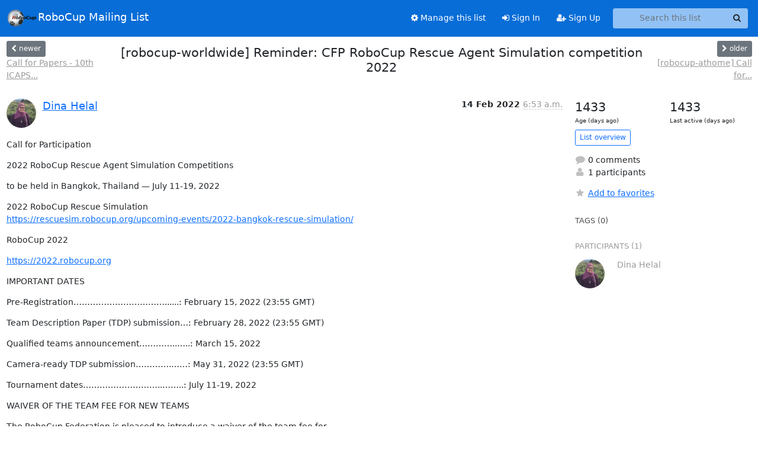

--- FILE ---
content_type: text/html; charset=utf-8
request_url: https://lists.robocup.org/archives/list/robocup-worldwide@lists.robocup.org/thread/7AWL5QIZHUFDWFXPH3S57HK5DFOQ5UFQ/
body_size: 8687
content:





<!DOCTYPE HTML>
<html>
    <head>
        <meta http-equiv="Content-Type" content="text/html; charset=UTF-8" />
        <meta name="viewport" content="width=device-width, initial-scale=1.0" />
        <meta name="ROBOTS" content="INDEX, FOLLOW" />
        <title>
[robocup-worldwide] Reminder: CFP RoboCup Rescue Agent Simulation competition 2022 - RoboCup-worldwide - lists.robocup.org
</title>
        <meta name="author" content="" />
        <meta name="dc.language" content="en" />
        <link rel="shortcut icon" href="/static/hyperkitty/img/favicon.ico" />
        <link rel="stylesheet" href="/static/hyperkitty/libs/jquery/smoothness/jquery-ui-1.13.1.min.css" type="text/css" media="all" />
        <link rel="stylesheet" href="/static/hyperkitty/libs/fonts/font-awesome/css/font-awesome.min.css" type="text/css" media="all" />
        <link rel="stylesheet" href="/static/CACHE/css/output.25bbc5caf774.css" type="text/css" media="all"><link rel="stylesheet" href="/static/CACHE/css/output.e68c4908b3de.css" type="text/css"><link rel="stylesheet" href="/static/CACHE/css/output.8b2123e99a9a.css" type="text/css" media="all">
         
        
        

    </head>

    <body>

    


    <nav class="navbar sticky-top navbar-expand-md mb-2" id="navbar-main">
        <div class="container-xxl">
            <div class="navbar-header"> <!--part of navbar that's always present-->
                <button type="button" class="navbar-toggler collapsed" data-bs-toggle="collapse" data-bs-target=".navbar-collapse">
                    <span class="fa fa-bars"></span>
                </button>
                
<a class="navbar-brand" href="/archives/"><img src="/static/postorius/img/mailman_logo_small_trans.png" alt="RoboCup"/>RoboCup Mailing List</a>

            </div> <!-- /navbar-header -->
            <div class="d-flex">
                <div class="auth dropdown d-md-none">
                        
                </div>
                
                <a  href="/accounts/login/?next=/archives/list/robocup-worldwide%40lists.robocup.org/thread/7AWL5QIZHUFDWFXPH3S57HK5DFOQ5UFQ/" class="nav-link d-md-none">
                    <span class="fa fa-sign-in"></span>
                    Sign In
                </a>
                <a  href="/accounts/signup/?next=/archives/list/robocup-worldwide%40lists.robocup.org/thread/7AWL5QIZHUFDWFXPH3S57HK5DFOQ5UFQ/" class="nav-link d-md-none">
                    <span class="fa fa-user-plus"></span>
                    Sign Up
                </a>
                
            </div>
            <div class="navbar-collapse collapse justify-content-end"> <!--part of navbar that's collapsed on small screens-->
                <!-- show dropdown for smaller viewports b/c login name/email may be too long -->
                <!-- only show this extra button/dropdown if we're in small screen sizes -->
            
                
                <a href="/mm/lists/robocup-worldwide.lists.robocup.org/" class="nav-link">
                    <span class="fa fa-cog"></span>
                    Manage this list
                </a>
                
            
            
            <a  href="/accounts/login/?next=/archives/list/robocup-worldwide%40lists.robocup.org/thread/7AWL5QIZHUFDWFXPH3S57HK5DFOQ5UFQ/" class="nav-link d-none d-md-block">
                <span class="fa fa-sign-in"></span>
                Sign In
            </a>
            <a  href="/accounts/signup/?next=/archives/list/robocup-worldwide%40lists.robocup.org/thread/7AWL5QIZHUFDWFXPH3S57HK5DFOQ5UFQ/" class="nav-link d-none d-md-block">
                <span class="fa fa-user-plus"></span>
                Sign Up
            </a>
            
                <form name="search" method="get" action="/archives/search" class="navbar-form navbar-right my-2 my-lg-2 ms-2 me-2" role="search">
                    <input type="hidden" name="mlist" value="robocup-worldwide@lists.robocup.org" />
                    <div class="input-group">
                    <input name="q" type="text" class="form-control rounded-4 search"
                            
                                placeholder="Search this list"
                                aria-label="Search this list"
                            
                            
                            />
                    <button class="btn search-button" aria-label="Search"><span class="fa fa-search"></span></button>
                    </div>
                </form>
                <!-- larger viewports -->
                <ul class="nav navbar-nav auth d-none d-md-flex">
                    
                </ul>
            </div> <!--/navbar-collapse -->
        </div><!-- /container for navbar -->
    </nav>

    

     <div class="modal fade" tabindex="-1" role="dialog" id="keyboard-shortcuts">
       <div class="modal-dialog" role="document">
         <div class="modal-content">
           <div class="modal-header">
             <button type="button" class="close" data-dismiss="modal" aria-label="Close"><span aria-hidden="true">&times;</span></button>
             <h4 class="modal-title">Keyboard Shortcuts</h4>
           </div>
           <div class="modal-body">
             <h3>Thread View</h3>
             <ul>
               <li><code>j</code>: Next unread message </li>
               <li><code>k</code>: Previous unread message </li>
               <li><code>j a</code>: Jump to all threads
               <li><code>j l</code>: Jump to MailingList overview
             </ul>
           </div>
         </div><!-- /.modal-content -->
       </div><!-- /.modal-dialog -->
     </div><!-- /.modal -->

     <div class="container-xxl" role="main">
        

<div class="row view-thread d-flex">

        <!-- thread header: navigation (older/newer), thread title -->
        <div class="thread-header">
          <div class="d-flex">
            
            <div>
                
                <a id="next-thread" class="btn btn-secondary btn-sm "
                        title="Call for Papers - 10th ICAPS Workshop on Planning and Robotics (PlanRob 2022)"
                        href="/archives/list/robocup-worldwide@lists.robocup.org/thread/QRZ67C6VSR63YTBAAEOOZKX4O2WLIUEH/">
                    <span class="fa fa-chevron-left"></span>
                    <span class="d-none d-md-inline">newer</span>
                </a>
                <br />
                <a href="/archives/list/robocup-worldwide@lists.robocup.org/thread/QRZ67C6VSR63YTBAAEOOZKX4O2WLIUEH/"
                title="Call for Papers - 10th ICAPS Workshop on Planning and Robotics (PlanRob 2022)" class="thread-titles d-none d-md-block">
                    Call for Papers - 10th ICAPS...
                </a>
               
            </div>
            <div class="flex-grow-1">
                <h3>[robocup-worldwide] Reminder: CFP RoboCup Rescue Agent Simulation competition 2022</h3>
            </div>
            <div class="right">
                <a id="prev-thread" class="btn btn-secondary btn-sm "
                    
                    title="[robocup-athome] Call for Participation: Simulation (Extended)"
                    href="/archives/list/robocup-worldwide@lists.robocup.org/thread/JJWCCZOFFBCB3QRFNHS66FGPMMADTTCN/"
                    >
                    <span class="fa fa-chevron-right"></span>
                    <span class="d-none d-md-inline">older</span>
                </a><br />
                
                <a href="/archives/list/robocup-worldwide@lists.robocup.org/thread/JJWCCZOFFBCB3QRFNHS66FGPMMADTTCN/"
                    title="[robocup-athome] Call for Participation: Simulation (Extended)" class="thread-titles d-none d-md-block">
                    [robocup-athome] Call for...
                </a>
                
            </div>
          </div>
         
         </div>
        </div> <!-- /thread-header -->

        <div class="row">
            <div class="col-sm-12 col-md-9">
                <!-- main section, the email thread -->
                <div id="thread-content">

                    <!-- Start first email -->
                    








<div class="email email-first">

    <div id="7AWL5QIZHUFDWFXPH3S57HK5DFOQ5UFQ" class="email-header">
        <div class="gravatar-wrapper">
            <div class="gravatar circle">
                <img class="gravatar" src="https://secure.gravatar.com/avatar/81c0e85546be214e3eb795246c4eabc3.jpg?s=120&amp;d=mm&amp;r=g" width="120" height="120" alt="" />
            </div>
            <div class="email-author">
                <span class="name">
                    
                    <a href="/archives/users/6e328535e1034d9aba8889af97f8785f/"
                       title="See the profile for Dina Helal"
                       >Dina Helal</a>
                    
                </span>
            </div>
        </div>
        <div class="email-date right">
            
            
            <span class="date d-none d-sm-inline">
                14 Feb
                
                    2022
                
            </span>
            <span class="date d-sm-none">
                14 Feb
                
                '22
                
            </span>
            
            <div class="time">
                <span title="Sender's time: Feb. 14, 2022, 11:53 a.m.">6:53 a.m.</span>
            </div>

        </div>
        
    </div> <!-- /email-header: gravatar, author-info, date, peramlink, changed_subject -->
    <div class="email-body ">
      <p>Call for Participation</p>
<p>2022 RoboCup Rescue Agent Simulation Competitions</p>
<p>to be held in Bangkok, Thailand — July 11-19, 2022</p>
<p>2022 RoboCup Rescue Simulation
<a target="_blank" href="https://rescuesim.robocup.org/upcoming-events/2022-bangkok-rescue-simulation/">https://rescuesim.robocup.org/upcoming-events/2022-bangkok-rescue-simulation/</a></p>
<p>RoboCup 2022</p>
<p><a target="_blank" href="https://2022.robocup.org">https://2022.robocup.org</a></p>
<p>IMPORTANT DATES</p>
<p>Pre-Registration……………………………......: February 15, 2022 (23:55 GMT)</p>
<p>Team Description Paper (TDP) submission…: February 28, 2022 (23:55 GMT)</p>
<p>Qualified teams announcement…………..…..: March 15, 2022</p>
<p>Camera-ready TDP submission………….……: May 31, 2022 (23:55 GMT)</p>
<p>Tournament dates………………………..……..: July 11-19, 2022</p>
<p>WAIVER OF THE TEAM FEE FOR NEW TEAMS</p>
<p>The RoboCup Federation is pleased to introduce a waiver of the team fee for
the 2022 international RoboCup competition for NEW teams in the major
leagues. A NEW team is defined as a team all of whose team members have
never participated in an annual international RoboCup competition. The
waiver concerns only the team fee and does not imply any waiver of fees for
team members.</p>
<p>NEW FEATURES IN THE SIMULATOR</p>
<p>Teams can now choose to implement their agents in Java or Python</p>
<p>Python repo: roborescue/rcrs-sample-agent-python (github.com)
<a target="_blank" href="https://github.com/roborescue/rcrs-sample-agent-python">https://github.com/roborescue/rcrs-sample-agent-python</a></p>
<p>AGENT SIMULATION COMPETITION</p>
<p>This initiative focuses on promoting the use of Artificial Intelligence to
support teamwork coordination and decision-making of ground rescue teams in
a post-disaster urban setting. It maintains a computer simulation platform
that can realistically represent natural disaster scenarios where Urban
Search and Rescue (USAR) plans can be assessed. This platform is a
comprehensive artificial simulation environment that can be used as a
testbed to the effectiveness of coordination strategies of USAR teams,
coalition formations of heterogeneous teams, rescue plans to explore
large-scale environments with limited set of resources to search for
survivors, disaster response public policies, among others.</p>
<p>The RoboCup Rescue Agent Simulation Competition involves primarily
evaluating the performance of teams of agents in regards to their
distributed coordination and planning algorithms for rescuing civilians in
a city after an earthquake. The goal is evaluating the effectiveness of
Ambulance Team, Police Force, and Fire Brigade agents on rescuing civilians
in earthquake scenarios. Here are some of the challenges that can be
tackled in this competition:</p>
<p>-</p>
<p>Decision Making Algorithms
   -</p>
<p>Task Allocation Methods
   -</p>
<p>Multi-Agent Coordination and Team Formation Methods
   -</p>
<p>Path Finding
   -</p>
<p>Search Algorithms</p>
<p>GETTING STARTED GUIDE</p>
<p>Here are some pointers to get started with the agents development</p>
<p>-</p>
<p>ADF Java:
   -</p>
<p>Repository: roborescue/adf-sample-agent-java: RoboCup Rescue Agent
      Development Framework Sample Agent Java (github.com)
      <a target="_blank" href="https://github.com/roborescue/adf-sample-agent-java">https://github.com/roborescue/adf-sample-agent-java</a>
      -</p>
<p>Documentation: Java ADF manual
      <a target="_blank" href="https://github.com/roborescue/adf-sample-agent-java/blob/master/docs/manual.adoc">https://github.com/roborescue/adf-sample-agent-java/blob/master/docs/manual.adoc</a>
      -</p>
<p>[NEW] Python:
   -</p>
<p>Repository: roborescue/rcrs-sample-agent-python (github.com)
      <a target="_blank" href="https://github.com/roborescue/rcrs-sample-agent-python">https://github.com/roborescue/rcrs-sample-agent-python</a>
      -</p>
<p>[NEW] Docker:
   -</p>
<p>Repository: roborescue/rcrs-docker (github.com)
      <a target="_blank" href="https://github.com/roborescue/rcrs-docker">https://github.com/roborescue/rcrs-docker</a>
      -</p>
<p>Using docker is optional for teams that wish to have an environment
      that is already setup for development</p>
<p>INFRASTRUCTURE COMPETITION</p>
<p>The Infrastructure competition involves the presentation of tools or
simulators related to disaster management issues already developed by the
participating team. The aim is to evaluate possible enhancements and
expansions of the RoboCup Rescue Simulation League environment (both the
agent simulator and frameworks and the virtual robot platform) based on the
new ideas and concepts proposed in these tools and simulators. The
evaluation will be done by a panel of experts and the winner chosen
according to a set of factors related to the technical aspects of the tool
or simulator and the presentation. The winner tool will be selected for
further integration with the simulation platform.</p>
<p>The participation on Infrastructure competition requires the submission of
a detailed Team Description Paper (TDP) describing the tool or simulator.
In addition to the submission of the TDP, teams interested in participating
on the Infrastructure competition must release their source code as an
open-source project PRIOR to July 2, 2022.</p>
<p>Participant teams should address topics including, but not limited to</p>
<p>-</p>
<p>Improvements to the Virtual Robot Simulator
   -</p>
<p>Improvements to the Agent Development Framework
   -</p>
<p>Increase the number of participants on the RoboCup Rescue league
   -</p>
<p>Provide agent development kits that render easy the participation of
   newcomers
   -</p>
<p>Integrate the Agent and Virtual Robot competitions
   -</p>
<p>Improve the RoboCup Rescue sub-simulators</p>
<p>PRE-REGISTRATION</p>
<p>Teams must register via the submission system available at
<a target="_blank" href="https://easychair.org/conferences/?conf=rcrs2022">https://easychair.org/conferences/?conf=rcrs2022</a> no later than February 15,
2022 (23:55 UTC). This pre-registration requires only teams to fill the
&quot;Title&quot; field and the name, institution, and contact information of all
team members. The &quot;Title&quot; field should be &quot;Agent_[TeamName]&quot; to participate
in the Agent Competition and “Infrastructure_[TeamName]” for the
infrastructure competition, where [TeamName] should be replaced by the name
of the team. The pre-registration does not imply that the team will be
evaluated to participate in the competition, please see section
QUALIFICATION below for further information.</p>
<p>QUALIFICATION</p>
<p>Teams must submit a Team Description Paper (TDP) (in English) describing
the strategy and recent advancements implemented in the team. The TDP is
limited to 16 pages and must be electronically submitted as PDF through the
submission system available at
<a target="_blank" href="https://easychair.org/conferences/?conf=rcrs2022">https://easychair.org/conferences/?conf=rcrs2022</a> no later than February 28,
2022 (23:55 UTC).</p>
<p>The TDP file name has to be &quot;Agent_[TeamName]&quot; for the Agent Competition,
where [TeamName] is the name of the team submitting the TDP. This format
should be also used in the &quot;Title&quot; field in the submission system
<a target="_blank" href="https://easychair.org/conferences/?conf=rcrs2022">https://easychair.org/conferences/?conf=rcrs2022</a>.</p>
<p>Teams should prepare their Agent Competition TDP based on the templates
available at <a target="_blank" href="https://github.com/roborescue/rcrs-templates">https://github.com/roborescue/rcrs-templates</a> . (overleaf link)</p>
<p>All TDPs will be peer-reviewed by at least two PC members. The evaluation
criteria of contributions will be based on originality, quality, clarity,
and its relevance to the league's aims.</p>
<p>The suggestions of the reviewers should be incorporated into an improved
version (i.e., Camera-Ready version) of the TDP. The camera-ready version
should be uploaded to EasyChair no later than May 31, 2022.</p>
<p>-</p>
<p>The previous TDPs are accessible here:
   <a target="_blank" href="https://robocup-rescue.github.io/team_description_papers/">https://robocup-rescue.github.io/team_description_papers/</a>
   -</p>
<p>Qualification results will be announced on March 15, 2022.
   -</p>
<p>If you have any questions please reach out to r******2@easychair.org</p>
<p>RULES</p>
<p>Please read the Agent Simulation Competition Rules document available at 2022
RoboCup Rescue Simulation
<a target="_blank" href="https://rescuesim.robocup.org/upcoming-events/2022-bangkok-rescue-simulation/">https://rescuesim.robocup.org/upcoming-events/2022-bangkok-rescue-simulation/</a>
for further details.</p>
<p>ABOUT ROBOCUP RESCUE AGENT SIMULATION LEAGUE</p>
<p>Natural disasters are major adverse events that cause large-scale economic,
human, and environmental losses. They are usually difficult to predict and
even more challenging to prevent from happening. These characteristics
demand disaster management strategies to be in place to mitigate damaging
consequences after a natural disaster.</p>
<p>The mission of the RoboCup Rescue Agent Simulation League is to promote
research and development in the socially significant domain of natural
disaster with focus on multiagent teamwork coordination and decision
support systems. The effective implementation of this mission is translated
into three main objectives. First, the league aims to provide a simulator
able to realistically represent natural disaster scenarios where response
rescue plans can be assessed. Second, it aims to define evaluation
benchmarks for response plans elaborated by policy-makers. Finally, it aims
to promote research and development by organizing competitions to stimulate
the exchange of ideas and experience between researchers and practitioners.
These aims are designed to help in the development of more sophisticated
and formalized response plans to effectively respond to natural disasters
and reduce the negative impacts on society.</p>

    </div>

    
    <div class="attachments">
        <p class="attachments">Attachments:</p>
        <ul class="attachments-list list-unstyled">
        
            
        
        </ul>
    </div>
    

    <div class="email-info">
      <div class="likeform-wrapper right">
        <div class="messagelink pull-right">
          <span class="fa fa-font cursor-pointer toggle-font"
                title="Display in fixed font"
                data-toggle="tooltip" data-placement="bottom"></span>
          <a href="/archives/list/robocup-worldwide@lists.robocup.org/message/7AWL5QIZHUFDWFXPH3S57HK5DFOQ5UFQ/"
             title="Permalink for this message"
             data-toggle="tooltip" data-placement="bottom"><i class="fa fa-link"></i></a>
        </div>
        

    <form method="post" class="likeform"
          action="/archives/list/robocup-worldwide@lists.robocup.org/message/7AWL5QIZHUFDWFXPH3S57HK5DFOQ5UFQ/vote">
    <input type="hidden" name="csrfmiddlewaretoken" value="pgE8ufugdpriiT1XrF1IZVyXkmjhWDf79qjLqqbrbSbR2tFz3X6Dj3N1DDQor6fE">
    
		
			<a class="youlike vote  disabled" title="You must be logged-in to vote."
			href="#like" data-vote="1" aria-label="Like thread">
					<i class="fa fa-thumbs-o-up"></i> 0
			</a>
			<a class="youdislike vote disabled" title="You must be logged-in to vote."
			href="#dislike" data-vote="-1" aria-label="Dislike thread">
				<i class="fa fa-thumbs-o-down"></i> 0
			</a>
		
    

    </form>

        </div>

        <!-- Reply link -->
        
        
        <a class="reply reply-mailto" title="Sign in to reply online"
           href="mailto:robocup-worldwide@lists.robocup.org?Subject=Re%3A%20%5BRoboCup-worldwide%5D%20%5Brobocup-worldwide%5D%20Reminder%3A%20CFP%20RoboCup%20Rescue%20Agent%20Simulation%20competition%202022&amp;In-Reply-To=&lt;CAMp_Ax_Fc7c6Wy-4z6FL5w3cDqp5Ne1RQfJGL1DqjznaFFZqLg%40mail.gmail.com&gt;">
            <i class="fa fa-reply"></i>
            Reply
        </a>
        
        

        <!-- Attachments -->
        
        <!-- Reply form -->
        

    </div>

</div>

                    <!-- End first email -->

                    <p class="sort-mode">
                        
                        <a href="/archives/list/robocup-worldwide@lists.robocup.org/thread/7AWL5QIZHUFDWFXPH3S57HK5DFOQ5UFQ/?sort=date"
                            >Show replies by date</a>
                        
                    </p>

                    <div class="anchor-link">
                        <a id="replies"></a>
                    </div>
                    <div class="replies">
                        
                            

    

                        
                    </div>

                </div>
            </div>

            <div class="col-12 col-md-3">
                <div class="anchor-link">
                    <a id="stats"></a>
                </div>
                




<!-- right column -->
<section id="thread-overview-info">
    <!-- Start stats re: dates -->
    <div id="thread-date-info" class="row">
      <div class="col">
        <span class="days-num">1433</span>
        <div class="days-text">
          Age (days ago)
        </div>
      </div>
      <div class="col">
        <span class="days-num">1433</span>
        <div class="days-text">
          Last active (days ago)
        </div>
        </div>
    </div> <!-- /Stats re: dates -->

    <p>
        <a href="/archives/list/robocup-worldwide@lists.robocup.org/" class="btn btn-outline-primary btn-sm">
            List overview
        </a>
    </p>

    

    

    <p class="thread-overview-details">
    <div>
        <i class="fa fa-fw fa-comment"></i>
        0 comments
    </div>
    <div>
        <i class="fa fa-fw fa-user"></i>
        1 participants
    </div>
    
    </p>

    <form id="fav_form" name="favorite" method="post" class="favorite"
          action="/archives/list/robocup-worldwide@lists.robocup.org/thread/7AWL5QIZHUFDWFXPH3S57HK5DFOQ5UFQ/favorite">
        <input type="hidden" name="csrfmiddlewaretoken" value="pgE8ufugdpriiT1XrF1IZVyXkmjhWDf79qjLqqbrbSbR2tFz3X6Dj3N1DDQor6fE">
        <input type="hidden" name="action" value="add" />
        <p>
            <a href="#AddFav" class="notsaved disabled" title="You must be logged-in to have favorites.">
                <i class="fa fa-fw fa-star"></i>Add to favorites</a>
            <a href="#RmFav" class="saved">
                <i class="fa fa-fw fa-star"></i>Remove from favorites</a>
        </p>
    </form>

    

    <div id="tags">
        

        <h3 id="tag-title">tags (0) </h3>
        

    </div>
    
    
    <div id="participants">
        <h3 id="participants_title">participants (1)</h3>
        <ul class="list-unstyled">
            
            <li class="row">
                <div class="participant-gravatar col-sm-auto circle"><img class="gravatar" src="https://secure.gravatar.com/avatar/81c0e85546be214e3eb795246c4eabc3.jpg?s=48&amp;d=mm&amp;r=g" width="48" height="48" alt="" /></div>
                <div class="participant-name col">Dina Helal</div>
            </li>
            
        </ul>
    </div>
    
</section>



            </div>

        </div>

</div>

<!-- end of content -->

    </div> <!-- /container for content -->

    <footer class="footer">
      <div class="container">
        <p class="text-muted">
            <img class="logo" alt="HyperKitty" src="/static/hyperkitty/img/logo.png" />
            Powered by <a href="http://hyperkitty.readthedocs.org">HyperKitty</a> version 1.3.8.
        </p>
      </div>
    </footer>

    <script src="/static/hyperkitty/libs/jquery/jquery-3.6.0.min.js"></script>
    <script src="/static/hyperkitty/libs/jquery/jquery-ui-1.13.1.min.js"></script>
    <script src="/static/CACHE/js/output.80e003825acc.js"></script>
    <script>
      // Add the .js-enabled class to the body so we can style the elements
      // depending on whether Javascript is enabled.
      $(document).ready(function(){
          $("body").addClass("js-enabled");
          $(".gravatar").addClass("rounded-circle");
      });
    </script>
    

<script type="text/javascript">
    $(document).ready(function() {
        //enable tooltips for thread buttons
        $("btn#next-thread").tooltip();
        $("btn#prev-thread").tooltip();

        setup_category();
        setup_tags();
        setup_favorites();
        // Hide quotes by default in the thread view
        fold_quotes("div.container-xxl");
        // Load the replies
        update_thread_replies("/archives/list/robocup-worldwide@lists.robocup.org/thread/7AWL5QIZHUFDWFXPH3S57HK5DFOQ5UFQ/replies?sort=thread&last_view=");
        setup_unreadnavbar("#unreadnavbar");
        setup_thread_keyboard_shortcuts();
    });
</script>



    


    </body>
</html>
